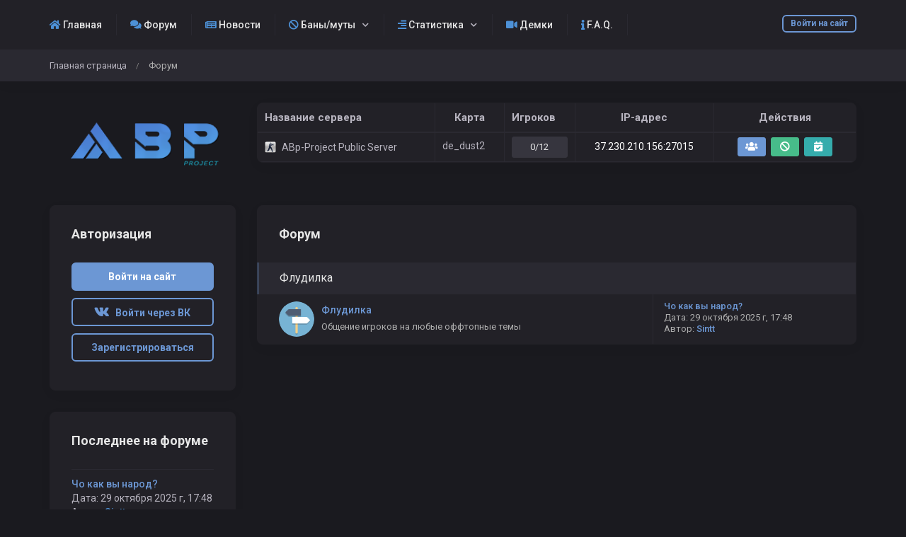

--- FILE ---
content_type: text/html; charset=UTF-8
request_url: https://abppro.ru/forum/
body_size: 4845
content:
<!DOCTYPE html>
<html lang="ru">
				<head>
		<meta charset="utf-8">
		<title>ABp-Project CS:GO - Форум</title>

		<link rel="stylesheet" href="../templates/standart/css/main.css?v=182">
        			<link rel="stylesheet" href="../templates/standart/css/theme_dark.css?v=182">
                
		<link rel="shortcut icon" href="../templates/standart/img/favicon.ico?v=182">
		<link rel="image_src" href="https://abppro.ru/files/miniatures/forum.jpg">

		<meta name="viewport" content="width=device-width, initial-scale=1, shrink-to-fit=no">
		<meta name="robots" content="all">
		<meta name="revisit" content="1">
		<meta name="description" content="Форум проекта">
		<meta name="keywords" content="Форум">
		<meta name="document-state" content="dynamic">
		<meta name="author" content="gamecms.ru">

		<meta property="og:title" content="ABp-Project CS:GO - Форум">
		<meta property="og:description" content="Форум проекта">
		<meta property="og:type" content="website">
		<meta property="og:image" content="https://abppro.ru/files/miniatures/forum.jpg">
		<meta property="og:site_name" content="ABp-Project CS:GO">
		<meta property="og:url" content="https://abppro.ru/forum">

		<meta name="dc.title" content="ABp-Project CS:GO - Форум">
		<meta name="dc.rights" content="Copyright 2015, gr.stas, Ltd. Все права защищены.">
		<meta name="dc.creator" content="gamecms.ru">
		<meta name="dc.language" content="RU">

		<script src="../templates/standart/js/jquery.js?v=182"></script>
		<script src="../templates/standart/js/nprogress.js?v=182"></script>
		<script src="../templates/standart/js/noty.js?v=182"></script>
		<script src="../templates/standart/js/mix.js?v=182"></script>
		<script src="../templates/standart/js/bootstrap.js?v=182"></script>

		<script src="../ajax/helpers.js?v=182"></script>
		<script src="../ajax/ajax-user.js?v=182"></script>

		
		<script src="..//modules_extra/online_line/ajax/ajax.js?v=182"></script>
<script src="..//modules_extra/sortition/ajax/ajax.js?v=182"></script>
<link rel="stylesheet" href="../modules_extra/sortition/templates/standart/css/style.css?v=182">
<script src="..//modules_extra/site_stats/ajax/ajax.js?v=182"></script>

		
	</head>
	<body>
				
		<input id="token" type="hidden" value="98a8259cd0fb5de9ea0587dd4990f3f7">

		<div id="global_result">
			<span class="m-icon icon-ok result_ok disp-n"></span>
			<span class="m-icon icon-remove result_error disp-n"></span>
			<span class="m-icon icon-ok result_ok_b disp-n"></span>
			<span class="m-icon icon-remove result_error_b disp-n"></span>
		</div>
		<div id="result_player"></div><div class="container-fluid wapper">
	<div class="content">
		<div class="header">
			<div class="container">
				<button class="auth-in btn btn-outline-primary btn-sm" data-toggle="modal" data-target="#authorization">Войти на сайт</button>
				<button class="menu-trigger btn d-block d-lg-none collapsed" type="button" data-toggle="collapse" data-target="#hidden-menu" ></button>
				<div class="clearfix d-block d-lg-none"></div>
				<div class="collapse d-none d-lg-block" id="hidden-menu">
					<ul class="collapsible-menu">
						<li><a href="https://abppro.ru/"><font color="#4d91d7"><i class="fas fa-home"></i></font> Главная</a></li><li><a href="https://abppro.ru/forum"><font color="#4d91d7"><i class="fas fa-comments"></i></font>  Форум</a></li><li><a href="https://abppro.ru/pages/novosti"><font color="#4d91d7"><i class="fas fa-newspaper"></i></font> Новости</a></li><li class="collapsible"><a href=""><font color="#4d91d7"><i class="fas fa-ban"></i></font> Баны/муты</a><ul><li><a href="../banlist">Банлист</a></li><li><a href="../muts">Мутлист</a></li></ul></li><li class="collapsible"><a href=""><font color="#4d91d7"><i class="fas fa-align-right"></i></font> Статистика</a><ul><li><a href="https://abppro.ru/stats">Статистика игроков</a></li><li><a href="https://abppro.ru/lvl/top.php">LevelRanks Top</a></li></ul></li><li><a href="http://demos.abp-project.ru"><font color="#4d91d7"><i class="fas fa-video"></i></font>  Демки</a></li><li><a href="../pages/baza_znaniy"><font color="#4d91d7"><i class="fas fa-info"></i></font> F.A.Q.</a></li><li><a href="../complaints/">Жалобы</a></li>
					</ul>
				</div>
			</div>
		</div>
		<div class="navigation">
			<div class="container">
				<ul class="breadcrumb">
						<li><a href="../" title="Перейти к: Главная страница">Главная страница</a></li> /
	<li class="active">Форум</li>

				</ul>			
			</div>
		</div>
	
		<div class="container">
			    <div class="row">
        <div class="col-lg-3">
            <div class="logo">
                <a href="../" title="ABp-Project CS:GO">
                    <img src="../templates/standart/img/logo.png" alt="ABp-Project CS:GO">
                </a>
            </div>
        </div>
                    <div class="col-lg-9">
                <div class="table-responsive monitoring-table ">
    <table class="table table-bordered">
        <thead>
        <tr>
            <td>Название сервера</td>
            <td>Карта</td>
            <td>Игроков</td>
            <td>IP-адрес</td>
            <td>Действия</td>
        </tr>
        </thead>
        <tbody id="servers">
        <tr>
            <td colspan="10">
                <div class="loader"></div>
                <script>get_servers();</script>
            </td>
        </tr>
        </tbody>
    </table>
</div>
            </div>
            </div>

			<div id="authorization" class="modal fade">
				<div class="modal-dialog modal-sm">
					<div class="modal-content">
						<div class="modal-header">
							<button type="button" class="close" data-dismiss="modal" aria-label="Close">
								<span aria-hidden="true">&times;</span>
							</button>
							<h4 class="modal-title">Авторизация</h4>
						</div>
						<div class="modal-body">
							<form id="user_login" class="authorization">
								<input type="text" maxlength="30" class="form-control" id="user_loginn" placeholder="Логин">
								<input type="password" maxlength="15" class="form-control" id="user_password" placeholder="Пароль">
								<button type="submit" class="btn btn-primary btn-block">Войти</button>

								<div id="result" class="disp-n"></div>

								<a href="../recovery" class="small">Забыли пароль?</a>
								<a class="small ml-2" onclick="$('#authorization').modal('hide');" href="#" data-toggle="modal" data-target="#registration">Регистрация</a><br>

																	<a class="btn btn-outline-primary" href="#" id="steam_link" title="Войти через Steam"><i class="m-icon icon-steam"></i></a>
																									<a class="btn btn-outline-primary" href="#" id="vk_link" title="Войти через Вконтакте"><i class="m-icon icon-vk"></i></a>
																									<a class="btn btn-outline-primary" href="#" id="fb_link" title="Войти через Facebook"><i class="m-icon icon-fb"></i></a>
															</form>
							<script> send_form('#user_login', 'user_login();'); </script>
						</div>
					</div>
				</div>
			</div>

			<div id="registration" class="modal fade">
				<div class="modal-dialog modal-sm">
					<div class="modal-content">
						<div class="modal-header">
							<button type="button" class="close" data-dismiss="modal" aria-label="Close">
								<span aria-hidden="true">&times;</span>
							</button>
							<h4 class="modal-title">Регистрация</h4>
						</div>
						<div class="modal-body">
							<form id="user_registration" class="registration">
                                									<input type="text" maxlength="30" class="form-control" id="reg_login" placeholder="Логин">
									<input type="password" maxlength="15" class="form-control" id="reg_password" placeholder="Пароль">
									<input type="password" maxlength="15" class="form-control" id="reg_password2" placeholder="Повторите пароль">
									<input type="email" maxlength="255" class="form-control" id="reg_email" placeholder="E-mail ">
                                
																	<a class="privacy-policy" href="../processing-of-personal-data" target="_blank">Регистрируясь на данном сайте, Вы выражаете согласие на обработку персональных данных</a>
								
                                									
									<div id="result2"></div>

									<button type="submit" class="btn btn-primary btn-block mt-2">Зарегистрироваться</button>
                                
																	<a class="btn btn-outline-primary" onclick="$('#registration').modal('hide'); show_reg_modal('vk');" title="Зарегистрироваться через Вконтакте"><i class="m-icon icon-vk"></i></a>
																									<a class="btn btn-outline-primary" onclick="$('#registration').modal('hide'); show_reg_modal('steam');" title="Зарегистрироваться через Steam"><i class="m-icon icon-steam"></i></a>
																									<a class="btn btn-outline-primary" onclick="$('#registration').modal('hide'); show_reg_modal('fb');" title="Зарегистрироваться через Facebook"><i class="m-icon icon-fb"></i></a>
															</form>
							<script> send_form('#user_registration', 'registration();'); </script>
						</div>
					</div>
				</div>
			</div>

			<div id="api_auth" class="modal fade">
				<div class="modal-dialog">
					<div class="modal-content">
						<div class="modal-header">
							<button type="button" class="close" data-dismiss="modal" aria-label="Close">
								<span aria-hidden="true">&times;</span>
							</button>
							<h4 class="modal-title">Регистрация</h4>
						</div>
						<div class="modal-body">
							<p>Укажите, пожалуйста, свой e-mail.</p>

							<input type="email" maxlength="255" class="form-control" id="api_email" placeholder="E-mail ">
							
							<div id="result_api_reg"></div>
							<button id="api_reg_btn" class="btn btn-primary btn-block mt-2" onclick="">Зарегистрироваться</button>
						</div>
					</div>
				</div>
			</div>

			<div class="row"><div class="col-lg-9 order-is-first">
	<div class="block">
		<div class="block_head">
			Форум
		</div>
		<div id="forum">
			<h2>Флудилка</h2>
<div class="row">
	<div class="col-lg-8">
	<img src="../files/forums_imgs/1481936651.png" alt="Флудилка">
	<div>
		<h3><a href="../forum/forum?id=15" title="Общение игроков на любые оффтопные темы">Флудилка</a></h3>
		<p>Общение игроков на любые оффтопные темы</p>		
	</div>
</div>
<div class="d-none d-lg-block col-lg-4">
			<p><a href="../forum/topic?id=960&page=last">Чо как вы народ?</a></p>
		<p>Дата: 29 октября 2025 г, 17:48</p>
		<p>Автор: <a href="../profile?id=5340">Sintt</a></p>
	</div>
</div>		</div>
	</div>
</div>

<div class="col-lg-3 order-is-last">
	
			<div class="block">
	<div class="block_head">
		Авторизация
	</div>

	<button class="btn btn-primary btn-block" data-toggle="modal" data-target="#authorization">Войти на сайт</button>
			<a class="btn btn-outline-primary btn-block" onclick="oAuthRedirect('get_vk_auth_link')" href="#" id="vk_link" title="Войти через Вконтакте"><i class="m-icon icon-vk"></i> &nbsp Войти через ВК</a>
		<button class="btn btn-outline-primary btn-block" data-toggle="modal" data-target="#registration">Зарегистрироваться</button>
</div>
		<div class="block">
	<div class="block_head">
		Последнее на форуме
	</div>
	<div id="last_activity">
		<span>
	<p><a href="../forum/topic?id=960#answer_5591">Чо как вы народ?</a></p>
	<p>Дата: 29 октября 2025 г, 17:48</p>
	<p>Автор: <a href="../profile?id=5340" style="color: #4d91d7;" title="Игрок" tooltip="yes">Sintt</a></p>
</span><span>
	<p><a href="../forum/topic?id=959#answer_5548">Живые есть?</a></p>
	<p>Дата: 6 декабря 2022 г, 11:40</p>
	<p>Автор: <a href="../profile?id=323" style="color: #edd102;text-shadow: 0px 0px 0px black" title="VIP" tooltip="yes">Zhuk</a></p>
</span><span>
	<p><a href="../forum/topic?id=958#answer_5546">Давай вернём проект ABP project</a></p>
	<p>Дата: 24 февраля 2021 г, 05:02</p>
	<p>Автор: <a href="../profile?id=5310" style="color: #4d91d7;" title="Игрок" tooltip="yes">Вадим Макарошков</a></p>
</span><span>
	<p><a href="../forum/topic?id=957&page=3#answer_5539">Считаем вместе до 10.000</a></p>
	<p>Дата: 2 декабря 2020 г, 23:13</p>
	<p>Автор: <a href="../profile?id=4948" style="color: #ff4b00;text-shadow: 0px 0px 0px black" title="Шеф-Админ" tooltip="yes">St1ch0vskiy</a></p>
</span>	</div>
</div>

<div class="block">
	<div class="block_head">
		Топ пользователей
	</div>
	<div id="top_users">
		<a href="../profile?id=1">
	<img src="../img/6m.gif" alt="SynZilla">
	<div>
		<span style="color: #ff2b2b;" title="Хранитель" tooltip="yes">SynZilla</span>
		<p>
			<span title="Рейтинг" tooltip="yes"><i class="fas fa-star"></i> 3181</span><span title="Сообщений" tooltip="yes"><i class="fas fa-envelope"></i> 451</span><span title="Спасибок" tooltip="yes"><i class="fas fa-hand-point-right"></i> 546</span>
		</p>
	</div>
</a><a href="../profile?id=6">
	<img src="../files/avatars/1578693023.jpg" alt="Russ1anAlpha">
	<div>
		<span style="color: #db0000;" title="Гл.Администратор" tooltip="yes">Russ1anAlpha</span>
		<p>
			<span title="Рейтинг" tooltip="yes"><i class="fas fa-star"></i> 2284</span><span title="Сообщений" tooltip="yes"><i class="fas fa-envelope"></i> 359</span><span title="Спасибок" tooltip="yes"><i class="fas fa-hand-point-right"></i> 385</span>
		</p>
	</div>
</a><a href="../profile?id=913">
	<img src="../files/avatars/1610687908.jpg" alt="Amour">
	<div>
		<span style="color: #e20816;" title="Куратор Jail+Arena" tooltip="yes">Amour</span>
		<p>
			<span title="Рейтинг" tooltip="yes"><i class="fas fa-star"></i> 1533</span><span title="Сообщений" tooltip="yes"><i class="fas fa-envelope"></i> 148</span><span title="Спасибок" tooltip="yes"><i class="fas fa-hand-point-right"></i> 277</span>
		</p>
	</div>
</a><a href="../profile?id=80">
	<img src="../files/avatars/1576504317.jpg" alt="smootch">
	<div>
		<span style="color: #ff4b00;text-shadow: 0px 0px 0px black" title="Шеф-Админ" tooltip="yes">smootch</span>
		<p>
			<span title="Рейтинг" tooltip="yes"><i class="fas fa-star"></i> 1478</span><span title="Сообщений" tooltip="yes"><i class="fas fa-envelope"></i> 253</span><span title="Спасибок" tooltip="yes"><i class="fas fa-hand-point-right"></i> 245</span>
		</p>
	</div>
</a><a href="../profile?id=816">
	<img src="../files/avatars/1585722368.jpg" alt="Превосходство.">
	<div>
		<span style="color: #14e4ff;text-shadow: 0px 0px 0px black" title="Олдфаг" tooltip="yes">Превосходство.</span>
		<p>
			<span title="Рейтинг" tooltip="yes"><i class="fas fa-star"></i> 794</span><span title="Сообщений" tooltip="yes"><i class="fas fa-envelope"></i> 169</span><span title="Спасибок" tooltip="yes"><i class="fas fa-hand-point-right"></i> 125</span>
		</p>
	</div>
</a>	</div>
</div>
	</div>					</div>
				</div>
			</div>
			<div class="footer">
				<div class="container">
					<div class="row">
						<div class="col-lg-5">
							<a href="https://abppro.ru/" title="ABp-Project CS:GO">
								<img src="https://abppro.ru/templates/standart/img/logo.png" alt="ABp-Project CS:GO">
							</a>
							<p>
								E-Mail: <a href="mailto:admin@abppro.ru">admin@abppro.ru</a><br>
          Skype: <a href="skype:Synaptics1">Synaptics1</a><br>
          VK: <a href="https://vk.me/abppro" target="_blank">vk.me/abppro</a><br>
          Telegram: <a href="https://telegram.me/abpprochat" target="_blank">ABp-Project Chat</a>							</p>

							<hr class="my-3 d-block d-lg-none">
						</div>
						<div class="col-lg-2 col-6">
							<strong>
								Навигация
							</strong>
							<ul>
								  
								<li>
									<a href="../" title="Главная страница">Главная страница</a>
								</li>
								  
								<li>
									<a href="../news/" title="Новости проекта">Новости проекта</a>
								</li>
								  
								<li>
									<a href="../store" title="Магазин услуг">Магазин услуг</a>
								</li>
								  
								<li>
									<a href="../forum/" title="Форум">Форум</a>
								</li>
								  
								<li>
									<a href="../support/" title="Поддержка">Поддержка</a>
								</li>
															</ul>
						</div>
						<div class="col-lg-2 col-6">
							<strong>
								Проект
							</strong>
							<ul>
								  
								<li>
									<a href="../users" title="Пользователи">Пользователи</a>
								</li>
								  
								<li>
									<a href="../admins" title="Администраторы">Администраторы</a>
								</li>
								  
								<li>
									<a href="../banlist" title="Список банов">Список банов</a>
								</li>
								  
								<li>
									<a href="../bans" title="Заявки на разбан">Заявки на разбан</a>
								</li>
								  
								<li>
									<a href="../stats" title="Игровая статистика">Игровая статистика</a>
								</li>
															</ul>
						</div>
						<div class="col-lg-3">
							<strong>
								Полезные ссылки
							</strong>
							<ul>
								  
								<li>
									<a href="../processing-of-personal-data" title="Об обработке персональных данных">Об обработке персональных данных</a>
								</li>
								  
								<li>
									<a href="../privacy-policy" title="Политика конфиденциальности">Политика конфиденциальности</a>
								</li>
								  
								<li>
									<a href="../pages/rules" title="Правила проекта">Правила проекта</a>
								</li>
								  
								<li>
									<a href="../pages/baza_znaniy" title="База знаний">База знаний</a>
								</li>
															</ul>
															<div id="cote" onclick="click_cote();"><img src="https://abppro.ru//ajax/sound/cote1.gif"></div>
													</div>

						<div class="col-lg-12">
							<hr class="my-3">
						</div>

						<div class="col-lg-8 copyright">
							<p><a href="https://abppro.ru/" title="ABp-Project CS:GO">ABp-Project CS:GO</a> © Все права защищены</p>
							
						</div>
						<div class="col-lg-4 banners">
							  
							<a href="https://www.free-kassa.com/" target="_blank">
								<img src="https://www.free-kassa.ru/img/fk_btn/14.png" alt="banner">
							</a>
							  
							<a href="https://passport.webmoney.ru/asp/CertView.asp?wmid=350237911992" target="_blank">
								<img src="https://abppro.ru/img/acc_blue_on_white_ru.png" alt="banner">
							</a>
							  
							<a href="https://metrika.yandex.ru/stat/?id=50175331&from=informer" target="_blank">
								<img src="https://informer.yandex.ru/informer/50175331/3_0_42434BFF_22232BFF_1_pageviews" alt="banner">
							</a>
													</div>
					</div>
				</div>
			</div>
		</div>

		<script src="https://abppro.ru/templates/standart/js/lightbox.js"></script>
		<script>
			window.onload = function () {
				$('[tooltip="yes"]').tooltip();
				$('[data-toggle="dropdown"]').dropdown();
			};
		</script>
	</body>
	</html>

--- FILE ---
content_type: text/html; charset=UTF-8
request_url: https://abppro.ru/modules_extra/online_line/ajax/actions.php
body_size: 1072
content:

	<tr >
		<td>
			
			
			<p>
																	<img title="Counter-Strike: 1.6" tooltip="yes" class="game-icon" src="../templates/standart/img/cs16.png">
				
				ABp-Project Public Server
			</p>
		</td>
		<td>
			<p id="map15" class="td" data-container="body" data-toggle="popover" data-placement="top" data-content='<img class="popover-map-img" src="/files/maps_imgs/de_dust2.jpg">'>
				de_dust2
				<script>$('#map15').popover({ html: true, animation: true, trigger: "hover" });</script>
			</p>
		</td>
		<td>
			<div class="progress servers-online-line" onclick="get_players(15);" data-toggle="modal" data-target="#server15" >
				<div class="progress-val">0/12</div>
				<div class="progress-bar bg-info" role="progressbar" style="width: 0%;" aria-valuenow="0" aria-valuemin="0" aria-valuemax="100"></div>
			</div>

			<div class="modal fade" id="server15">
				<div class="modal-dialog modal-lg">
					<div class="modal-content">
						<div class="modal-header">
							<h4 class="modal-title">Игроки</h4>
							<button type="button" class="close" data-dismiss="modal" aria-label="Close">
								<span aria-hidden="true">×</span>
							</button>
						</div>
						<div class="modal-body">
							<div class="table-responsive mb-0">
								<table class="table table-bordered">
									<thead>
									<tr>
										<td>#</td>
										<td>Ник</td>
										<td>Убийств</td>
										<td>Время</td>
																			</tr>
									</thead>
									<tbody id="server-players15">
									<tr>
										<td colspan="10">
											<div class="loader"></div>
										</td>
									</tr>
									</tbody>
								</table>
							</div>
						</div>
					</div>
				</div>
			</div>
		</td>
		<td><a href="steam://connect/37.230.210.156:27015">37.230.210.156:27015</a></td>
		<td>
			<a target="_blank" href="../admins?server=15"><i class="fas fa-users" title="Администраторы"></i></a>
			<a target="_blank" href="../banlist?server=15"><i class="fas fa-ban" title="Забаненые"></i></a>
			<a target="_blank" href="../bans/?server=15"><i class="fas fa-calendar-check" title="Заявки на разбан"></i></a>
		</td>
	</tr>
<script>
	$('#online_users').after('<div class="block_head mt-4">На серверах</div>\
<div class="progress servers-online-line">\
	<div class="progress-val">0/12</div>\
	<div class="progress-bar bg-info" role="progressbar" style="width: 0%;" aria-valuenow="0" aria-valuemin="0" aria-valuemax="100"></div>\
</div>');
	$('#servers > .server:nth-last-child(2)').addClass('online-line-fix');
</script>

--- FILE ---
content_type: text/css
request_url: https://abppro.ru/templates/standart/css/main.css?v=182
body_size: 232
content:
@import url('https://fonts.googleapis.com/css?family=Roboto:400,500,700');
@import url("../fonts/font-awesome.css?v=1668847634");
@import url("bootstrap.css?v=1668847634");
@import url("primary.css?v=1668847634");
@import url("mystyles.css?v=1668847634"); /*Write down your styles in this file. The rest of the files can be replaced with the standard ones on updates.*/

--- FILE ---
content_type: text/css
request_url: https://abppro.ru/templates/standart/css/theme_dark.css?v=182
body_size: 4286
content:
html, body {
  background-color: #1a1a1f;
  color: #b7b4bf;
}

a, a[onclick] {
  color: #6c97d4;
}
a:hover, a[onclick]:hover {
  color: #608fd1;
}

table.table-bordered td, table.table-bordered th {
  border-color: #2a2931;
}
table.table > tbody > tr.primary > td {
  background: rgba(108, 151, 212, 0.1);
  border-color: rgba(108, 151, 212, 0.2);
  color: #b7b4bf;
}
table.table > tbody > tr.primary > td span {
  color: #6c97d4;
}
table.table > tbody > tr.success > td {
  background: rgba(71, 188, 138, 0.1);
  border-color: rgba(71, 188, 138, 0.2);
  color: #b7b4bf;
}
table.table > tbody > tr.success > td span {
  color: #47bc8a;
}
table.table > tbody > tr.info > td {
  background: rgba(53, 172, 172, 0.1);
  border-color: rgba(53, 172, 172, 0.2);
  color: #b7b4bf;
}
table.table > tbody > tr.info > td span {
  color: #35acac;
}
table.table > tbody > tr.warning > td {
  background: rgba(207, 106, 50, 0.1);
  border-color: rgba(207, 106, 50, 0.2);
  color: #b7b4bf;
}
table.table > tbody > tr.warning > td span {
  color: #cf6a32;
}
table.table > tbody > tr.danger > td {
  background: rgba(216, 87, 82, 0.1);
  border-color: rgba(216, 87, 82, 0.2);
  color: #b7b4bf;
}
table.table > tbody > tr.danger > td span {
  color: #d85752;
}
table.table > tbody > tr.error > td {
  background: rgba(216, 87, 82, 0.1);
  border-color: rgba(216, 87, 82, 0.2);
  color: #b7b4bf;
}
table.table > tbody > tr.error > td span {
  color: #d85752;
}
table.table > tbody > tr *, table.table > tbody > tr > td {
  color: #b7b4bf;
}
table td[colspan$="10"] img, table td[colspan$="10"] {
  color: #b7b4bf;
  background-color: transparent;
}

.text-primary {
  color: #6c97d4 !important;
}

.text-success {
  color: #47bc8a !important;
}

.text-info {
  color: #35acac !important;
}

.text-warning {
  color: #cf6a32 !important;
}

.text-danger {
  color: #d85752 !important;
}

.text-error {
  color: #d85752 !important;
}

.table .table {
  background-color: transparent;
}

small {
  color: #aeaeae;
}

.block {
  background: #222127;
  border-color: #222127;
  box-shadow: 0 5px 19px 0 rgba(0, 0, 0, 0.03);
  border-radius: 8px;
}
.block .block_head {
  color: #e6e6e6;
}
.block .block_head a {
  color: #e6e6e6;
}
.block.block-search > .input-search {
  background: #36353e;
  border-top: 1px solid #36353e;
  border-left: 1px solid #6c97d4;
  border-bottom: 1px solid #36353e;
}
.block.block-search > .input-search i.fa-search {
  color: #6c97d4;
}
.block.block-table > .table-responsive {
  border-color: #2a2931;
}

.wapper .navigation {
  background: #2a2931;
  border-color: #2a2931;
  box-shadow: 0 5px 19px 0 rgba(0, 0, 0, 0.03);
}
.wapper .navigation .breadcrumb li > a {
  color: #b7b4bf;
}
.wapper .navigation .breadcrumb li.active {
  color: #aeaeae;
}
.wapper .header {
  background: #222127;
  border-bottom: 1px solid #222127;
}
.wapper .header .collapsible-menu > li > a {
  background: #222127;
  color: #e6e6e6;
  border-bottom: 1px solid #222127;
}
.wapper .header .collapsible-menu > li > a::after, .wapper .header .collapsible-menu > li > a::before {
  background: #2a2931;
}
.wapper .header .collapsible-menu > li > a.open {
  background: #2a2931;
  border-color: #6c97d4;
}
.wapper .header .collapsible-menu > li ul {
  background: #2a2931;
  border-radius: 0 0 6px 6px;
}
.wapper .header .collapsible-menu > li ul > li:hover {
  background: rgba(34, 33, 39, 0.6);
}
.wapper .header .collapsible-menu > li ul > li > a {
  color: #b7b4bf;
  border-bottom: none;
}
.wapper .header .collapsible-menu.user-menu > li > a h3 {
  color: #e6e6e6;
}
.wapper .header .collapsible-menu.user-menu > li > a p {
  color: #b7b4bf;
}
.wapper .header .collapsible-menu.user-menu .point {
  background: #47bc8a;
  border: 2px solid #2a2931;
}
.wapper .header .menu-trigger {
  background: #2a2931;
  color: #e6e6e6;
}
@media (max-width: 991.99px) {
  .wapper .header {
    background: #222127;
    border-bottom: 1px solid #222127;
  }
  .wapper .header .collapsible-menu > li {
    border-radius: 8px;
    overflow: hidden;
  }
  .wapper .header .collapsible-menu > li > a {
    border-bottom: 1px solid #222127;
    color: #e6e6e6;
  }
  .wapper .header .collapsible-menu > li > a.open {
    background: #2a2931;
    border-color: #6c97d4;
  }
  .wapper .header .collapsible-menu > li > a:hover {
    background: #2a2931;
  }
  .wapper .header .collapsible-menu > li ul > li > a {
    color: #e6e6e6;
    border-bottom: 1px solid #2a2931;
  }
  .wapper .header .collapsible-menu > li ul > li > a:hover {
    background: transparent;
  }
  .wapper .header .collapsible-menu.user-menu > li {
    border-radius: 0;
    overflow: visible;
  }
  .wapper .header .collapsible-menu.user-menu > li > ul {
    background: #2a2931;
    box-shadow: 0 5px 19px 0 rgba(0, 0, 0, 0.03);
  }
  .wapper .header .collapsible-menu.user-menu > li > ul > li:hover {
    background: #2a2931;
  }
  .wapper .header .collapsible-menu.user-menu > li > ul > li > a {
    color: #e6e6e6;
  }
  .wapper .header .collapsible-menu.user-menu > li > a {
    background: #222127;
  }
  .wapper .header .collapsible-menu.user-menu > li > a > p {
    color: #e6e6e6;
  }
  .wapper .header .collapsible-menu.user-menu > li > a.open {
    background: #2a2931;
    border-color: #6c97d4;
  }
}
.wapper .monitoring .server {
  border-radius: 8px;
  border-color: #222127;
  border-bottom: 2px solid #ba77ca;
  background: #222127;
  box-shadow: 0 5px 19px 0 rgba(0, 0, 0, 0.03);
}
.wapper .monitoring .server:nth-child(odd) {
  background: #222127;
  border-bottom: 2px solid #35acac;
}
.wapper .monitoring .server:nth-child(3n) {
  background: #222127;
  border-bottom: 2px solid #cf6a32;
}
.wapper .monitoring .server h3 {
  color: #b7b4bf;
}
.wapper .monitoring .server .map-image {
  border-radius: 6px;
}
.wapper .monitoring .server > p {
  color: #aeaeae;
}
.wapper .monitoring .server > p a {
  color: #aeaeae;
}
.wapper > .footer {
  background-color: #222127;
  border-color: #222127;
  box-shadow: none;
}
.wapper > .footer strong {
  color: #e6e6e6;
}
.wapper > .footer ul li a {
  color: #b7b4bf;
}
.wapper > .footer hr {
  border-color: #2a2931;
}

.btn {
  border: 2px solid transparent;
}

a, input, button, label {
  box-shadow: none;
}
a.btn, input.btn, button.btn, label.btn {
  border-radius: 6px;
}
a.btn.active:focus, a.btn.focus, a.btn:focus, a.btn.active, a.btn:active, a.btn:focus:active, input.btn.active:focus, input.btn.focus, input.btn:focus, input.btn.active, input.btn:active, input.btn:focus:active, button.btn.active:focus, button.btn.focus, button.btn:focus, button.btn.active, button.btn:active, button.btn:focus:active, label.btn.active:focus, label.btn.focus, label.btn:focus, label.btn.active, label.btn:active, label.btn:focus:active {
  box-shadow: none;
}
a.btn.btn-primary, input.btn.btn-primary, button.btn.btn-primary, label.btn.btn-primary {
  background: #6c97d4;
  border-color: #6c97d4;
}
a.btn.btn-primary:not([disabled]):not(.disabled):active, a.btn.btn-primary:not([disabled]):not(.disabled):hover, a.btn.btn-primary:not([disabled]):not(.disabled):focus, a.btn.btn-primary:not([disabled]):not(.disabled):focus:active, a.btn.btn-primary:not([disabled]):not(.disabled):active:focus, input.btn.btn-primary:not([disabled]):not(.disabled):active, input.btn.btn-primary:not([disabled]):not(.disabled):hover, input.btn.btn-primary:not([disabled]):not(.disabled):focus, input.btn.btn-primary:not([disabled]):not(.disabled):focus:active, input.btn.btn-primary:not([disabled]):not(.disabled):active:focus, button.btn.btn-primary:not([disabled]):not(.disabled):active, button.btn.btn-primary:not([disabled]):not(.disabled):hover, button.btn.btn-primary:not([disabled]):not(.disabled):focus, button.btn.btn-primary:not([disabled]):not(.disabled):focus:active, button.btn.btn-primary:not([disabled]):not(.disabled):active:focus, label.btn.btn-primary:not([disabled]):not(.disabled):active, label.btn.btn-primary:not([disabled]):not(.disabled):hover, label.btn.btn-primary:not([disabled]):not(.disabled):focus, label.btn.btn-primary:not([disabled]):not(.disabled):focus:active, label.btn.btn-primary:not([disabled]):not(.disabled):active:focus {
  color: #ffffff;
  background: #4c77b4;
  border-color: #4c77b4;
  box-shadow: 0 5px 19px 0 rgba(0, 0, 0, 0.03);
}
a.btn.btn-outline-primary, a.btn.btn-default, input.btn.btn-outline-primary, input.btn.btn-default, button.btn.btn-outline-primary, button.btn.btn-default, label.btn.btn-outline-primary, label.btn.btn-default {
  background: transparent;
  color: #6c97d4;
  border-color: #6c97d4;
}
a.btn.btn-outline-primary:not([disabled]):not(.disabled):active, a.btn.btn-outline-primary:not([disabled]):not(.disabled):hover, a.btn.btn-outline-primary:not([disabled]):not(.disabled):focus, a.btn.btn-outline-primary:not([disabled]):not(.disabled):focus:active, a.btn.btn-outline-primary:not([disabled]):not(.disabled):active:focus, a.btn.btn-default:not([disabled]):not(.disabled):active, a.btn.btn-default:not([disabled]):not(.disabled):hover, a.btn.btn-default:not([disabled]):not(.disabled):focus, a.btn.btn-default:not([disabled]):not(.disabled):focus:active, a.btn.btn-default:not([disabled]):not(.disabled):active:focus, input.btn.btn-outline-primary:not([disabled]):not(.disabled):active, input.btn.btn-outline-primary:not([disabled]):not(.disabled):hover, input.btn.btn-outline-primary:not([disabled]):not(.disabled):focus, input.btn.btn-outline-primary:not([disabled]):not(.disabled):focus:active, input.btn.btn-outline-primary:not([disabled]):not(.disabled):active:focus, input.btn.btn-default:not([disabled]):not(.disabled):active, input.btn.btn-default:not([disabled]):not(.disabled):hover, input.btn.btn-default:not([disabled]):not(.disabled):focus, input.btn.btn-default:not([disabled]):not(.disabled):focus:active, input.btn.btn-default:not([disabled]):not(.disabled):active:focus, button.btn.btn-outline-primary:not([disabled]):not(.disabled):active, button.btn.btn-outline-primary:not([disabled]):not(.disabled):hover, button.btn.btn-outline-primary:not([disabled]):not(.disabled):focus, button.btn.btn-outline-primary:not([disabled]):not(.disabled):focus:active, button.btn.btn-outline-primary:not([disabled]):not(.disabled):active:focus, button.btn.btn-default:not([disabled]):not(.disabled):active, button.btn.btn-default:not([disabled]):not(.disabled):hover, button.btn.btn-default:not([disabled]):not(.disabled):focus, button.btn.btn-default:not([disabled]):not(.disabled):focus:active, button.btn.btn-default:not([disabled]):not(.disabled):active:focus, label.btn.btn-outline-primary:not([disabled]):not(.disabled):active, label.btn.btn-outline-primary:not([disabled]):not(.disabled):hover, label.btn.btn-outline-primary:not([disabled]):not(.disabled):focus, label.btn.btn-outline-primary:not([disabled]):not(.disabled):focus:active, label.btn.btn-outline-primary:not([disabled]):not(.disabled):active:focus, label.btn.btn-default:not([disabled]):not(.disabled):active, label.btn.btn-default:not([disabled]):not(.disabled):hover, label.btn.btn-default:not([disabled]):not(.disabled):focus, label.btn.btn-default:not([disabled]):not(.disabled):focus:active, label.btn.btn-default:not([disabled]):not(.disabled):active:focus {
  color: #ffffff;
  background: #4c77b4;
  border-color: #4c77b4;
  box-shadow: 0 5px 19px 0 rgba(0, 0, 0, 0.03);
}

.form-control::placeholder {
  color: #aeaeae;
}

textarea.form-control, input.form-control, input[type=file], select.form-control, select[type=file], .form-control {
  background: #36353e;
  border-color: #3a3846;
  border-radius: 8px;
  color: #b7b4bf;
  box-shadow: none;
}
textarea.form-control:focus, input.form-control:focus, input[type=file]:focus, select.form-control:focus, select[type=file]:focus, .form-control:focus {
  color: #b7b4bf;
  border-color: #3a3846;
  background: #36353e;
  box-shadow: 0 5px 19px 0 rgba(0, 0, 0, 0.03);
}

.input_error {
  border-color: #d85752 !important;
  background-color: rgba(216, 87, 82, 0.2) !important;
}

.input_success {
  border-color: #47bc8a !important;
  background-color: rgba(71, 188, 138, 0.7) !important;
}

.error_message {
  color: #d85752 !important;
}

.success_message {
  color: #47bc8a !important;
}

#last_activity span p a, #mybans span p a, table.table > tbody > tr > td a {
  color: #6c97d4;
}

#last_activity span p, #mybans span p {
  color: #b7b4bf;
}

#new_news div:not(.loader) p:last-child, .news div:not(.loader) p:last-child {
  color: #aeaeae;
}

#main-slider.carousel {
  border-radius: 8px;
}
#main-slider.carousel .carousel-control-prev, #main-slider.carousel .carousel-control-next {
  border-radius: 6px;
  border: 1px solid #222127;
  background: #222127;
}

#online_users a span:nth-child(3) {
  color: #b7b4bf;
}

#top_users a div > span {
  color: #b7b4bf;
}
#top_users a div > p span {
  color: #b7b4bf;
}
#top_users a div > p span i::before {
  color: rgba(108, 151, 212, 0.5);
}

#forum .row .col-lg-8 > div p span i::before, #forum.row .col-lg-8 > div p span i::before, #forum_topics .row .col-lg-8 > div p span i::before, #forum_topics.row .col-lg-8 > div p span i::before {
  color: rgba(108, 151, 212, 0.5);
}

#events .event > div > a, #events .event span {
  color: #b7b4bf;
}

.vertical-center-line::after {
  background: #2a2931;
}

.vertical-navigation ul li {
  border-color: #222127;
}
.vertical-navigation ul li:hover, .vertical-navigation ul li.active {
  background: rgba(34, 33, 39, 0.6);
  border-color: #6c97d4;
}
.vertical-navigation ul li a {
  border-color: #2a2931;
  color: #b7b4bf;
}
.vertical-navigation ul li a.active {
  background: rgba(34, 33, 39, 0.6);
  border-color: #6c97d4;
}
.vertical-navigation ul li a.active::before {
  background-color: #2a2931;
}

.empty-element {
  border-top: #2a2931;
  color: #aeaeae;
}

.servers-online-line {
  background: #36353e;
  border: #3a3846;
}
.servers-online-line .progress-bar.bg-primary {
  background-color: #6c97d4 !important;
  border-color: #6c97d4;
}
.servers-online-line .progress-bar.bg-success {
  background-color: #47bc8a !important;
  border-color: #47bc8a;
}
.servers-online-line .progress-bar.bg-info {
  background-color: #35acac !important;
  border-color: #35acac;
}
.servers-online-line .progress-bar.bg-warning {
  background-color: #cf6a32 !important;
  border-color: #cf6a32;
}
.servers-online-line .progress-bar.bg-danger {
  background-color: #d85752 !important;
  border-color: #d85752;
}
.servers-online-line .progress-bar.bg-error {
  background-color: #d85752 !important;
  border-color: #d85752;
}
.servers-online-line .progress-val {
  color: #e6e6e6;
}

.label.label-primary, #stats .label.label-primary {
  background-color: #6c97d4;
  color: #ffffff;
  border-color: #6c97d4;
}
.label.label-success, #stats .label.label-success {
  background-color: #47bc8a;
  color: #ffffff;
  border-color: #47bc8a;
}
.label.label-info, #stats .label.label-info {
  background-color: #35acac;
  color: #ffffff;
  border-color: #35acac;
}
.label.label-warning, #stats .label.label-warning {
  background-color: #cf6a32;
  color: #ffffff;
  border-color: #cf6a32;
}
.label.label-danger, #stats .label.label-danger {
  background-color: #d85752;
  color: #ffffff;
  border-color: #d85752;
}
.label.label-error, #stats .label.label-error {
  background-color: #d85752;
  color: #ffffff;
  border-color: #d85752;
}

#stats .progress span {
  color: #ffffff;
}

.progress {
  background-color: #36353e;
  border-radius: 6px;
  overflow: hidden;
  color: #ffffff;
}
.progress span {
  color: #ffffff;
}

.form-group label h4 {
  color: #e6e6e6;
}

.noty-block, .bs-callout {
  color: #b7b4bf;
  background-color: #28272e;
  border: 1px solid #202026;
  border-left: 3px solid #202026;
  border-radius: 8px;
}
.noty-block.primary, .noty-block.bs-callout-primary, .bs-callout.primary, .bs-callout.bs-callout-primary {
  color: #ffffff;
  background-color: #6c97d4 !important;
  border-color: #6c97d4;
}
.noty-block.primary *, .noty-block.bs-callout-primary *, .bs-callout.primary *, .bs-callout.bs-callout-primary * {
  color: #ffffff;
}
.noty-block.success, .noty-block.bs-callout-success, .bs-callout.success, .bs-callout.bs-callout-success {
  color: #ffffff;
  background-color: #47bc8a !important;
  border-color: #47bc8a;
}
.noty-block.success *, .noty-block.bs-callout-success *, .bs-callout.success *, .bs-callout.bs-callout-success * {
  color: #ffffff;
}
.noty-block.info, .noty-block.bs-callout-info, .bs-callout.info, .bs-callout.bs-callout-info {
  color: #ffffff;
  background-color: #35acac !important;
  border-color: #35acac;
}
.noty-block.info *, .noty-block.bs-callout-info *, .bs-callout.info *, .bs-callout.bs-callout-info * {
  color: #ffffff;
}
.noty-block.warning, .noty-block.bs-callout-warning, .bs-callout.warning, .bs-callout.bs-callout-warning {
  color: #ffffff;
  background-color: #cf6a32 !important;
  border-color: #cf6a32;
}
.noty-block.warning *, .noty-block.bs-callout-warning *, .bs-callout.warning *, .bs-callout.bs-callout-warning * {
  color: #ffffff;
}
.noty-block.danger, .noty-block.bs-callout-danger, .bs-callout.danger, .bs-callout.bs-callout-danger {
  color: #ffffff;
  background-color: #d85752 !important;
  border-color: #d85752;
}
.noty-block.danger *, .noty-block.bs-callout-danger *, .bs-callout.danger *, .bs-callout.bs-callout-danger * {
  color: #ffffff;
}
.noty-block.error, .noty-block.bs-callout-error, .bs-callout.error, .bs-callout.bs-callout-error {
  color: #ffffff;
  background-color: #d85752 !important;
  border-color: #d85752;
}
.noty-block.error *, .noty-block.bs-callout-error *, .bs-callout.error *, .bs-callout.bs-callout-error * {
  color: #ffffff;
}

.noty_bar .noty_message {
  background: #6c97d4;
  color: #ffffff;
  border: 1px solid #6c97d4;
  box-shadow: none;
}
.noty_bar .noty_message a {
  color: #ffffff;
}
.noty_bar.noty_type_error .noty_message {
  background: #d85752;
  border-color: #d85752;
}
.noty_bar.noty_type_success .noty_message {
  background: #47bc8a;
  border-color: #47bc8a;
}

#smile_btn {
  filter: brightness(0%) contrast(1%);
}

.modal .modal-content {
  background-color: #222127;
}
.modal .modal-content .modal-header h4 {
  color: #e6e6e6;
}

.close {
  color: #e6e6e6;
  text-shadow: 0 1px 0 black;
}
.close:hover {
  color: #e6e6e6;
}

#chat #chat_messages .chat_message .message .info .date {
  color: #aeaeae;
}

#forum > h2, #forum .col-lg-12 > h2, #forum_topics > h2, #forum_topics .col-lg-12 > h2 {
  background: #2a2931;
  border-top: #2a2931;
  border-left: 1px solid #6c97d4;
  border-bottom: #2a2931;
  color: #e6e6e6;
}

#new_news div:not(.loader) a h3, .news div:not(.loader) a h3 {
  color: #6c97d4;
}

#forum .row .col-lg-8 > div h3 a, #forum.row .col-lg-8 > div h3 a, #forum_topics .row .col-lg-8 > div h3 a, #forum_topics.row .col-lg-8 > div h3 a,
#forum .row .col-lg-4 p a, #forum.row .col-lg-4 p a, #forum_topics .row .col-lg-4 p a, #forum_topics.row .col-lg-4 p a {
  color: #6c97d4;
}

#forum .row .col-lg-8 > div p, #forum.row .col-lg-8 > div p, #forum_topics .row .col-lg-8 > div p, #forum_topics.row .col-lg-8 > div p,
#forum .row .col-lg-4 p, #forum.row .col-lg-4 p, #forum_topics .row .col-lg-4 p, #forum_topics.row .col-lg-4 p,
#forum .row .col-lg-8 > div p span a, #forum.row .col-lg-8 > div p span a, #forum_topics .row .col-lg-8 > div p span a, #forum_topics.row .col-lg-8 > div p span a,
#forum .row .col-lg-8 > div p span, #forum.row .col-lg-8 > div p span, #forum_topics .row .col-lg-8 > div p span, #forum_topics.row .col-lg-8 > div p span {
  color: #aeaeae;
}

a.small {
  color: #b7b4bf;
  border-color: #6c97d4;
}
a.small:hover, a.small:focus, a.small:visited {
  color: #e6e6e6;
}

.registration .privacy-policy {
  border: 1px solid #2a2931;
  border-left: 3px solid #2a2931;
  background: #36353e;
  color: #aeaeae;
  border-radius: 8px;
  line-height: 1.5;
  font-size: 13px;
}

.text-error, .text-danger {
  color: #d85752 !important;
}

.pagination > li > a, .pagination > li > span, .pagination > .disabled > a, .pagination > .disabled > span {
  color: #b7b4bf;
  background-color: #222127;
  border-color: #222127;
}
.pagination > li > a:hover, .pagination > li > a:focus, .pagination > li > span:hover, .pagination > li > span:focus, .pagination > .disabled > a:hover, .pagination > .disabled > a:focus, .pagination > .disabled > span:hover, .pagination > .disabled > span:focus {
  color: #e6e6e6;
  background-color: #6c97d4;
  border-color: #6c97d4;
}
.pagination > .active > a, .pagination > .active > span {
  color: #e6e6e6;
  background-color: #6c97d4;
  border-color: #6c97d4;
}
.pagination > .active > a:hover, .pagination > .active > a:focus, .pagination > .active > span:hover, .pagination > .active > span:focus {
  color: #e6e6e6;
  background-color: #608fd1;
  border-color: #608fd1;
}

.profile-page #friends::after {
  background: linear-gradient(to top, #222127, rgba(255, 255, 255, 0));
}

.topic-answers div[id^=answer] .center-area::after, .topic-answers div[id^=answer] .bottom-area::after {
  content: " ";
  height: 100%;
  position: absolute;
  width: 1px;
  background: #2a2931;
  top: 0;
}

blockquote {
  border-radius: 8px;
  padding: 10px;
  margin: 0 0 5px;
  border-left: 5px solid #2a2931;
  background: rgba(42, 41, 49, 0.5);
}

.comment > div .info .date, .comment > div .dell_message, .comment > div .edit_message {
  color: #aeaeae;
}

.bs-popover-auto[x-placement^=top] .arrow::after, .bs-popover-top .arrow::after {
  border-top-color: #2a2931;
}

.popover {
  background: #2a2931;
  border-color: #2a2931;
}
.popover .popover-body {
  color: #b7b4bf;
}

.owl-carousel.smiles_panel .owl-prev, .owl-carousel.smiles_panel .owl-next {
  border-color: #222127;
}

.owl-carousel.smiles_panel .smilebtn {
  border-color: #222127;
}
.owl-carousel.smiles_panel .smilebtn:hover, .owl-carousel.smiles_panel .smilebtn:active {
  background: #222127;
}

.table-responsive,
#last_activity span, #mybans span, #top_users a, #online_users a, #chat #chat_messages .chat_message, #chat, #events .event,
#forum .row .col-lg-8, #forum.row .col-lg-8, #forum_topics .row .col-lg-8, #forum_topics.row .col-lg-8,
#forum .row .col-lg-4, #forum.row .col-lg-4, #forum_topics .row .col-lg-4, #forum_topics.row .col-lg-4,
#new_news div:not(.loader), .news div:not(.loader), .new > p:last-child, .comment, .friend, .user, #companions div {
  border-color: #2a2931;
}

#bans tr td:nth-child(1):hover, #tickets tr td:nth-child(2):hover, #open_tickets tr td:nth-child(2):hover,
#close_tickets tr td:nth-child(2):hover, #search_ban_res_min tr td:nth-child(2):hover {
  background-color: #2a2931;
}

.form-control-sm, .input-group-sm > .form-control, .input-group-sm > .input-group-append > .btn,
.input-group-sm > .input-group-append > .input-group-text, .input-group-sm > .input-group-prepend > .btn,
.input-group-sm > .input-group-prepend > .input-group-text {
  border-radius: 6px;
}

.input-group > .input-group-append:last-child > .btn:not(:last-child):not(.dropdown-toggle),
.input-group > .input-group-append:last-child > .input-group-text:not(:last-child),
.input-group > .input-group-append:not(:last-child) > .btn,
.input-group > .input-group-append:not(:last-child) > .input-group-text, .input-group > .input-group-prepend > .btn,
.input-group > .input-group-prepend > .input-group-text {
  border-top-right-radius: 0;
  border-bottom-right-radius: 0;
}

table.table > tbody > tr > td h4.modal-title {
  color: #e6e6e6;
}

#place_for_messages .dialog > div:nth-child(1), #place_for_messages .dialog > div:nth-child(2) {
  background-color: #2a2931;
  border-color: #2a2931;
}
#place_for_messages .dialog > div:nth-child(1):hover, #place_for_messages .dialog > div:nth-child(2):hover {
  background-color: #28272e;
  border-color: #28272e;
}

.pay_area .block img {
  opacity: 0.7;
  border-radius: 8px;
}

.purse .row .col-lg-3 > div {
  border-radius: 8px;
}
.purse .row .col-lg-3:nth-child(1) > div, .purse .row .col-lg-3:nth-child(2) > div, .purse .row .col-lg-3:nth-child(3) > div, .purse .row .col-lg-3:nth-child(4) > div {
  background-color: #2a2931;
  border-color: #2a2931;
  color: #e6e6e6;
}
.purse .row .col-lg-3:nth-child(1) > div {
  color: #6c97d4;
}
.purse .row .col-lg-3:nth-child(2) > div {
  color: #35acac;
}
.purse .row .col-lg-3:nth-child(3) > div {
  color: #ba77ca;
}
.purse .row .col-lg-3:nth-child(4) > div {
  color: #47bc8a;
}

div.buy-product-key-info {
  background: rgba(255, 255, 255, 0.2);
  border-color: rgba(255, 255, 255, 0.2);
  border-radius: 8px;
}

.profile-page .profile table tbody tr td[colspan="2"] h4 {
  margin-left: -40px;
  background: #2a2931;
  border-top: 1px solid #2a2931;
  border-left: 1px solid #6c97d4;
  border-bottom: 1px solid #2a2931;
  color: #e6e6e6;
}

.topic-answers div[id^=answer] .top-area {
  background: #2a2931;
  border-top: 1px solid #2a2931;
  border-left: 1px solid #6c97d4;
  border-bottom: 1px solid #2a2931;
  color: #e6e6e6;
}
.topic-answers div[id^=answer] .top-area .right-side a {
  color: #aeaeae;
}
.topic-answers div[id^=answer] .center-area .left-side img {
  background: #2a2931;
  box-shadow: none;
  border-radius: 8px;
}
.topic-answers div[id^=answer] .center-area .left-side p {
  color: #b7b4bf;
}
.topic-answers div[id^=answer] .center-area .left-side p::after {
  background: #2a2931;
}
.topic-answers div[id^=answer] .center-area .right-side .edited {
  color: #aeaeae;
}
.topic-answers div[id^=answer] .center-area .right-side .signature {
  color: #aeaeae;
  border-color: #2a2931;
}
.topic-answers div[id^=answer] .bottom-area {
  border-color: #2a2931;
}
.topic-answers div[id^=answer] .bottom-area::after {
  background: #2a2931;
}

div.spoiler div.spoiler-title {
  border-color: #2a2931;
  background: #2a2931;
}
div.spoiler div.spoiler-content {
  border-color: #2a2931;
  background: #222127;
}

.new > p:last-child {
  color: #aeaeae;
}

#news a.small-new {
  border-color: #2a2931;
}
#news a.small-new div p {
  color: #aeaeae;
}

.reward, .product-block, #my_cases_area .opened-case {
  border-color: #2a2931 !important;
}

.sortition #prizes h5, .sortition #prizes .prize span {
  color: #222127;
}

.monitoring-table {
  background: #222127;
  border-color: #222127;
  box-shadow: 0 5px 19px 0 rgba(0, 0, 0, 0.03);
  border-radius: 8px;
}
.monitoring-table > table > tbody > tr > td .servers-online-line {
  background: #36353e;
  border: 1px solid #36353e;
}
.monitoring-table > table > tbody > tr > td .servers-online-line .progress-bar.bg-primary {
  background-color: #6c97d4 !important;
  border-color: #6c97d4;
}
.monitoring-table > table > tbody > tr > td .servers-online-line .progress-bar.bg-success {
  background-color: #47bc8a !important;
  border-color: #47bc8a;
}
.monitoring-table > table > tbody > tr > td .servers-online-line .progress-bar.bg-info {
  background-color: #35acac !important;
  border-color: #35acac;
}
.monitoring-table > table > tbody > tr > td .servers-online-line .progress-bar.bg-warning {
  background-color: #cf6a32 !important;
  border-color: #cf6a32;
}
.monitoring-table > table > tbody > tr > td .servers-online-line .progress-bar.bg-danger {
  background-color: #d85752 !important;
  border-color: #d85752;
}
.monitoring-table > table > tbody > tr > td .servers-online-line .progress-bar.bg-error {
  background-color: #d85752 !important;
  border-color: #d85752;
}
.monitoring-table > table > tbody > tr > td .servers-online-line .progress-val {
  color: #e6e6e6;
}
.monitoring-table > table > tbody > tr > td a {
  color: #ffffff;
}
.monitoring-table > table > tbody > tr > td:last-child > a:nth-child(1) {
  background: #6c97d4;
  border: 1px solid #6c97d4;
}
.monitoring-table > table > tbody > tr > td:last-child > a:nth-child(1):hover {
  background: rgba(108, 151, 212, 0.7);
}
.monitoring-table > table > tbody > tr > td:last-child > a:nth-child(1) > i {
  color: #ffffff;
}
.monitoring-table > table > tbody > tr > td:last-child > a:nth-child(2) {
  background: #47bc8a;
  border: 1px solid #47bc8a;
}
.monitoring-table > table > tbody > tr > td:last-child > a:nth-child(2):hover {
  background: rgba(71, 188, 138, 0.7);
}
.monitoring-table > table > tbody > tr > td:last-child > a:nth-child(2) > i {
  color: #ffffff;
}
.monitoring-table > table > tbody > tr > td:last-child > a:nth-child(3) {
  background: #35acac;
  border: 1px solid #35acac;
}
.monitoring-table > table > tbody > tr > td:last-child > a:nth-child(3):hover {
  background: rgba(53, 172, 172, 0.7);
}
.monitoring-table > table > tbody > tr > td:last-child > a:nth-child(3) > i {
  color: #ffffff;
}

.b-page_newyear > .b-page__content {
  background-color: #222127 !important;
}

/*# sourceMappingURL=theme_dark.css.map */


--- FILE ---
content_type: text/css
request_url: https://abppro.ru/modules_extra/sortition/templates/standart/css/style.css?v=182
body_size: 1151
content:
.sortition {
	padding-bottom: 0px;
}
.sortition h3 {
	font-size: 16px;
	text-align: center;
	margin-bottom: 30px;
}
.sortition .ending {
	background-color: rgb(255, 136, 110);
	background-image: radial-gradient(ellipse farthest-corner at right bottom, rgba(137, 182, 231, 0.6) 0%, rgba(91, 152, 203, 0.8) 50%, rgba(120, 62, 62, 0.57) 100%);
	margin-left: -30px;
	margin-right: -30px;
	margin-bottom: 30px;
	padding: 30px;
}
.sortition #ending {
	text-align: center;
}
.sortition #ending span {
	color: rgb(53, 63, 74);
	font-size: 70px;
	font-weight: 500;
	display: inline-block;
	line-height: 60px;
	background: rgba(255, 255, 255, 0.9);
	padding: 15px;
	margin: 5px;
	border-radius: 5px;
	box-shadow: 2px 2px 5px 1px rgba(0, 0, 0, 0.51);
}
.sortition #ending i {
	font-style: normal;
	font-size: 20px;
	display: block;
	line-height: 20px;
}

.sortition #prizes {
	background-color: rgb(255, 105, 105);
	background-image: radial-gradient(ellipse farthest-corner at left bottom, rgba(0, 0, 0, 0.6) 0%, rgba(107, 117, 57, 0.8) 50%, rgb(94, 159, 176) 100%);
    display: block;
    text-align: left;
    margin-left: -30px;
    margin-right: -30px;
    padding: 30px;
    padding-top: 15px;
}
.sortition .with_code {
	color: rgb(53, 63, 74);
	background: rgba(255, 255, 255, 0.9);
	padding: 15px;
	margin: 5px;
	border-radius: 5px;
	margin-top: 15px;
}
.sortition #prizes h5 {
	font-size: 18px;
	margin-top: 20px;
	background: rgba(255, 255, 255, 0.87);
	padding: 10px;
	border-radius: 3px;
	box-shadow: 2px 2px 5px 1px rgba(0, 0, 0, 0.51);
	margin-bottom: 15px;
	display: block;
	width: 130px;
	text-align: left;
	text-align: center;
}
.sortition #prizes .prize {
	display: block;
	position: relative;
	margin-bottom: 10px;
	line-height: 0px;
	padding: 10px;
	margin-top: -7px;
	background: rgba(255, 255, 255, 0.9);
	border-radius: 3px;
}
.sortition #prizes .prize span {
	font-size: 16px;
	width: 100%;
	display: inline-block;
	text-overflow: ellipsis;
	overflow: hidden;
	white-space: nowrap;
	line-height: 20px;
	font-weight: 500;
}
.sortition #prizes .prize span small {
	color: rgb(128, 128, 128);
	font-size: 14px;
	line-height: 14px;
}
.sortition #prizes .prize i.fa {
	display: none;
}
.sortition #prizes .prize p {
	margin: 0px;
	margin-top: 10px;
}

.sortition #prizes .modal {
	text-align: left;
}
.sortition #prizes .modal-body hr {
	margin-top: 10px;
	margin-bottom: 10px;
}

.sortition .participate {
	background: rgb(97, 186, 53);
	border: 2px solid rgb(255, 255, 255);
	padding: 15px 20px;
	font-size: 20px;
	border-radius: 5px;
	box-shadow: 1px 1px 3px 0px rgba(0, 0, 0, 0.35);
	cursor: pointer;
	color: rgb(255, 255, 255);
	text-shadow: 0 -1px 0 rgba(0,0,0,.2);
	display: block;
	margin: 30px auto;
	margin-top: 0px;
}
.sortition .participate:hover {
	background: #5a5;
}
.sortition #participants {
	background-color: rgb(173, 30, 0);
	background-image: radial-gradient(ellipse farthest-corner at left top, rgba(137, 182, 231, 0.6) 0%, rgba(67, 171, 160, 0.8) 50%, rgba(204, 192, 66, 0.6) 100%);
	display: block;
	text-align: left;
	margin-left: -30px;
	margin-right: -30px;
	padding: 30px;
	padding-bottom: 25px;
}
.sortition #participants > p {
	color: #FFF;
	text-shadow: 1px 1px 1px #000;
}
.sortition #participants a {
	padding: 4px 7px;
	display: inline-block;
	margin-bottom: 5px;
	margin-right: 5px;
	background: rgba(255, 255, 255, 0.87);
	border-radius: 3px;
	box-shadow: 2px 2px 5px 1px rgba(0, 0, 0, 0.51);
}
.sortition #participants a img {
	width: 25px;
	height: 25px;
	border-radius: 50%;
}

.sortition .winners {
	background-color: rgb(189, 72, 47);
	background-image: radial-gradient(ellipse farthest-corner at right bottom, rgba(137, 182, 231, 0.6) 0%, rgba(91, 152, 203, 0.8) 50%, rgba(120, 62, 62, 0.57) 100%);
	margin-left: -30px;
	margin-right: -30px;
	padding: 30px;
}
.sortition #winners {
	text-align: center;
}
.sortition #winners a {
	display: inline-block;
	background: rgb(200, 160, 10);
	border-radius: 5px;
	padding: 5px 10px 5px 10px;
	margin: 5px;
	box-shadow: 2px 2px 5px 1px rgba(0, 0, 0, 0.51);
	opacity: 0.75;
}
.sortition #winners a:hover {
	opacity: 0.9;
}
.sortition #winners a i {
	font-size: 18px;
	color: RGB(255, 255, 255);
	font-style: normal;
}
.sortition #winners a img {
	display: block;
	border-radius: 50%;
	height: 80px;
	width: 80px;
	margin: 10px;
	border: 2px solid RGB(255, 255, 255);
}
.sortition #winners a span {
	display: block;
	color: RGB(255, 255, 255);
	font-size: 18px;
	line-height: 20px;
	text-overflow: ellipsis;
	overflow: hidden;
	white-space: nowrap;
	max-width: 150px;
}

.sortition a.read-more {
	display: block;
	width: 100%;
	text-align: right;
	margin-top: -10px;
	margin-bottom: 15px;
	color: rgb(119, 119, 119);
	font-size: 13px;
}

--- FILE ---
content_type: application/javascript
request_url: https://abppro.ru/ajax/helpers.js?v=182
body_size: 1938
content:
function show_input_error(input_name,text,time){if(time==null){time=2000;}
if(text==null){text='';}
let input=$("#"+input_name);input.next(".error_message").remove();input.addClass("input_error");input.after("<div class='error_message'>"+text+"</div>");if(time===99999){input.attr("disabled","");}else{setTimeout(function(){input.removeClass("input_error");input.next(".error_message").fadeOut(0);},time);}}
function show_input_success(input_name,text,time){if(text==null){text='';}
let input=$("#"+input_name);input.next(".success_message").remove();input.addClass("input_success");input.after("<div class='success_message'>"+text+"</div>");setTimeout(function(){input.removeClass("input_success");input.next(".success_message").fadeOut(0);},time);}
function show_ok(){let scrollTop=window.pageYOffset?window.pageYOffset:(document.documentElement.scrollTop?document.documentElement.scrollTop:document.body.scrollTop);if(scrollTop>50){$(".result_ok_b").fadeIn();setTimeout(function(){$(".result_ok_b").fadeOut();},1500);}else{$(".result_ok").fadeIn();setTimeout(function(){$(".result_ok").fadeOut();},1500);}}
function show_error(){let scrollTop=window.pageYOffset?window.pageYOffset:(document.documentElement.scrollTop?document.documentElement.scrollTop:document.body.scrollTop);if(scrollTop>50){$(".result_error_b").fadeIn();setTimeout(function(){$(".result_error_b").fadeOut();},1500);}else{$(".result_error").fadeIn();setTimeout(function(){$(".result_error").fadeOut();},1500);}}
function scrollToBox(argument){$("html, body").animate({scrollTop:$(argument).offset().top+"px"},{duration:500,easing:"swing"});}
function reset_page(){location.reload();}
function go_to(link){location.href=link;}
function send_value(id,value){document.getElementById(id).value=value;}
function stop_button(id,time){let button=$(id);let name=button.val();let onclick=button.attr('onclick');button.addClass('disabled');button.attr('onclick','');button.val('Отправлено');setTimeout(function(){button.removeClass('disabled');button.attr('onclick',onclick);button.val(name);},time)}
function clean_tiny(area){tinymce.get(area).setContent('');}
function focus_input(id){let input=$("#"+id);if(input.size()>0){input.focus();}}
function play_sound(file,volume){audio=new Audio();audio.src=file;audio.volume=volume;audio.autoplay=true;}
function set_cookie(name,value,expires,path,domain,secure){document.cookie=name+"="+escape(value)+((expires)?"; expires="+expires:"")+((path)?"; path="+path:"")+((domain)?"; domain="+domain:"")+((secure)?"; secure":"");}
function get_cookie(name){let cookie=" "+document.cookie;let search=" "+name+"=";let str=null;let offset=0;let end=0;if(cookie.length>0){offset=cookie.indexOf(search);if(offset!=-1){offset+=search.length;end=cookie.indexOf(";",offset);if(end==-1){end=cookie.length;}
str=unescape(cookie.substring(offset,end));}}
return(str);}
function dell_block(id){$("#"+id).remove();}
function set_enter(input,func){$(input).keydown(function(event){if(event.which==13&&!event.shiftKey){event.preventDefault();eval(func);}});}
function send_form(form,func){$(form).submit(function(event){event.preventDefault();eval(func);});}
function create_material(data,dataType=0){data['phpaction']=1;data['token']=$('#token').val();let material='';if(dataType===0){$.each(data,function(key,value){material=material+key+'='+encodeURIComponent(value)+'&';});material.substring(0,material.length-1);}else{material=new FormData();$.each(data,function(key,value){material.append(key,value);});}
return material;}
function show_stub(message='Авторизуйтесь, чтобы выполнить действие'){NProgress.start();NProgress.done();setTimeout(show_error,500);show_noty('Down','info','<a>'+message+'</a>',2000);}
function setImagePreview(fileInput,imagePreviewSelector){if(fileInput.files&&fileInput.files[0]){let reader=new FileReader();reader.onload=function(event){document.querySelector(imagePreviewSelector).setAttribute('src',event.target.result);};reader.readAsDataURL(fileInput.files[0]);}}
function empty(mixed_var){return(mixed_var===''||mixed_var===' '||mixed_var===0||mixed_var==='0'||mixed_var===null||mixed_var===false||mixed_var==={}||mixed_var===[]);}
function ajax(parameters){if(!parameters.hasOwnProperty('data')){parameters.data={};}
if(!parameters.hasOwnProperty('inputs')){parameters.inputs={};}
if(!parameters.hasOwnProperty('dataType')){parameters.dataType='json';}
if(!parameters.hasOwnProperty('progress')){parameters.progress=false;}
if(!parameters.hasOwnProperty('inputs')){parameters.inputs={};}
if(parameters.progress){NProgress.start();}
let materialType=0;if(parameters.hasOwnProperty('processData')&&parameters.processData===false){materialType=1;}
let ajax={type:'POST',url:parameters.controller,data:create_material(parameters.data,materialType),success:(result)=>{if(parameters.progress){NProgress.done();setTimeout(show_ok,500);}
if(result.alert){alert(result.alert);}
if(result.evalJs){eval(result.evalJs);}
if(parameters.hasOwnProperty('success')){parameters.success(result);}},error:(result)=>{if(parameters.progress){NProgress.done();setTimeout(show_error,500);}
if(parameters.dataType==='json'){let responseJson=$.parseJSON(result.responseText);if(responseJson.hasOwnProperty('errors')){for(let input in responseJson.errors){if(responseJson.errors.hasOwnProperty(input)){let inputId=input;if(parameters.inputs.hasOwnProperty(input)){inputId=parameters.inputs[input];}
show_input_error(inputId,responseJson.errors[input]);}}}
if(responseJson.alert){alert(responseJson.alert);}
if(parameters.hasOwnProperty('error')){parameters.error(responseJson);}}}}
if(parameters.dataType==='json'){ajax.dataType=parameters.dataType;}
if(parameters.hasOwnProperty('processData')&&parameters.processData===false){ajax.contentType=false;ajax.processData=false;}
$.ajax(ajax);}


--- FILE ---
content_type: application/javascript
request_url: https://abppro.ru//modules_extra/site_stats/ajax/ajax.js?v=182
body_size: 209
content:
function get_site_stats(type){
	var token = $('#token').val();
	$.ajax({
		type: "POST",
		url: "../modules_extra/site_stats/ajax/actions.php",
		data: "phpaction=1&site_stats=1&token="+token+"&type="+type,

		success: function(html) {
			$("#site_stats").html(html);
		}
	});
}

--- FILE ---
content_type: application/javascript
request_url: https://abppro.ru//modules_extra/sortition/ajax/ajax.js?v=182
body_size: 1210
content:
function get_sortition() {
	var token = $('#token').val();
	$.ajax({
		type: "POST",
		url: "../modules_extra/sortition/ajax/actions.php",
		data: "phpaction=1&get_sortition=1&token="+token,

		success: function(html) {
			$("#sortition").html(html);
		}
	});
}
function get_sortition_lite() {
	var token = $('#token').val();
	$.ajax({
		type: "POST",
		url: "../modules_extra/sortition/ajax/actions.php",
		data: "phpaction=1&get_sortition_lite=1&token="+token,

		success: function(html) {
			$("#sortition").html(html);
		}
	});
}
function get_ending_time(type) {
	var token = $('#token').val();
	$.ajax({
		type: "POST",
		url: "../modules_extra/sortition/ajax/actions.php",
		data: "phpaction=1&get_ending_time=1&token="+token,

		success: function(html) {
			$("#ending").html(html);
			if(type == 1) {
				window.sortition_interval = setInterval( function() { get_ending_time(2); }, 60000);
			}
		}
	});
}
function get_prizes() {
	var token = $('#token').val();
	$.ajax({
		type: "POST",
		url: "../modules_extra/sortition/ajax/actions.php",
		data: "phpaction=1&get_prizes=1&token="+token,

		success: function(html) {
			$("#prizes").html(html);
		}
	});
}
function get_participants() {
	var token = $('#token').val();
	$.ajax({
		type: "POST",
		url: "../modules_extra/sortition/ajax/actions.php",
		data: "phpaction=1&get_participants=1&token="+token,

		success: function(html) {
			$("#participants").html(html);
		}
	});
}
function get_winners() {
	var token = $('#token').val();
	$.ajax({
		type: "POST",
		url: "../modules_extra/sortition/ajax/actions.php",
		data: "phpaction=1&get_winners=1&token="+token,

		success: function(html) {
			$("#winners").html(html);
		}
	});
}
function participate() {
	var token = $('#token').val();
	$.ajax({
		type: "POST",
		url: "../modules_extra/sortition/ajax/actions.php",
		data: "phpaction=1&participate=1&token="+token,

		success: function(html) {
			$("#participate_result").html(html);
		}
	});
}


function get_prize_line(place){
	var token = $('#token').val();
	var prize_count = $('#prize_count_'+place).val();
	prize_count = encodeURIComponent(prize_count);

	var prize_type = $('#prize_type_'+place).val();
	prize_type = encodeURIComponent(prize_type);
	$.ajax({
		type: "POST",
		url: "../modules_extra/sortition/ajax/actions.php",
		data: "phpaction=1&get_prize_line=1&token="+token+"&prize_count="+prize_count+"&prize_type="+prize_type+"&place="+place,

		success: function(html) {
			$("#prizes_"+place).append(html);
		}
	});
}
function get_prizes_adm(){
	var token = $('#token').val();
	$.ajax({
		type: "POST",
		url: "../modules_extra/sortition/ajax/actions.php",
		data: "phpaction=1&get_prizes_adm=1&token="+token,

		success: function(html) {
			$("#prizes").html(html);
		}
	});
}
function get_services_prize(place, id, type){
	var token = $('#token').val();
	var server = $('#server'+place+'_'+id).val();
	server = encodeURIComponent(server);
	$.ajax({
		type: "POST",
		url: "../modules_extra/sortition/ajax/actions.php",
		data: "phpaction=1&get_services_prize=1&token="+token+"&server="+server+"&type="+type,

		success: function(html) {
			$("#service"+place+"_"+id).html(html);

			setTimeout(function() {
				get_tarifs_prize(place, id, type);
			}, 500);
		}
	});
}
function get_tarifs_prize(place, id, type){
	var token = $('#token').val();
	var service = $('#service'+place+'_'+id).val();
	service = encodeURIComponent(service);
	$.ajax({
		type: "POST",
		url: "../modules_extra/sortition/ajax/actions.php",
		data: "phpaction=1&get_tarifs_prize=1&token="+token+"&service="+service+"&type="+type,

		success: function(html) {
			$("#tarif"+place+"_"+id).html(html);
		}
	});
}
function get_services_prize2(place, id){
	var token = $('#token').val();
	var server = $('#server'+place+'_'+id).val();
	server = encodeURIComponent(server);
	$.ajax({
		type: "POST",
		url: "../modules_extra/sortition/ajax/actions.php",
		data: "phpaction=1&get_services_prize2=1&token="+token+"&server="+server,

		success: function(html) {
			$("#tarif"+place+"_"+id).html(html);
		}
	});
}
function dell_prize_line(place, id) {
	$('#prize_line_'+place+'_'+id).remove();
	$('#prizetype_'+place+'_'+id).remove();
}
function dell_place(place) {
	$('#prizes_div_'+place).remove();
}
function load_participants_list(type){
	var token = $('#token').val();
	$.ajax({
		type: "POST",
		url: "../modules_extra/sortition/ajax/actions.php",
		data: "phpaction=1&load_participants_list=1&token="+token+"&type="+type,

		success: function(html) {
			if(type == 1) {
				var block = 'participants_list';
			} else {
				var block = 'winner';
			}
			$("#"+block).html(html);
		}
	});
}
function dell_participant(id){
	if(confirm('Вы уверены?')){
		var token = $('#token').val();
		$.ajax({
			type: "POST",
			url: "../modules_extra/sortition/ajax/actions.php",
			data: "phpaction=1&dell_participant=1&token="+token+"&id="+id,

			success: function(html) {
				$('#participant'+id).fadeOut();
			}
		});
	}
}
function save_sortition(type){
	NProgress.start();

	var data = {}
	data['save_sortition'] = '1';
	data['type'] = type;
	data['name'] = $('#name').val();
	data['price'] = $('#price').val();
	data['participants'] = $('#participants').val();
	data['show_participants'] = $('#show_participants').val();
	data['how_old'] = $('#how_old').val();
	data['ending'] = $('#ending').val();
	data['own_prize'] = $('#own_prize').val();
	data['text'] = $.trim(tinymce.get("text").getContent());
	data['end_type'] = $('#end_type').val();
	data['autorepeat'] = $('#autorepeat').val();
	data['count_of_winners'] = $('#count_of_winners').val();
	var prize = $('#prizes').serialize();
	$.ajax({
		type: "POST",
		url: "../modules_extra/sortition/ajax/actions.php",
		data: create_material(data)+"&"+prize,
		dataType: "json",

		success: function(result) {
			NProgress.done();
			if(result.status == 1){
				setTimeout(show_ok, 500);
				reset_page();
			} else {
				setTimeout(show_error, 500);
				if(result.reply != undefined) {
					show_input_error(result.input,result.reply,null);
				}
			}
		}
	});
}
function dell_sortition(){
	if(confirm('Вы уверены?')){
		var token = $('#token').val();
		$.ajax({
			type: "POST",
			url: "../modules_extra/sortition/ajax/actions.php",
			data: "phpaction=1&dell_sortition=1&token="+token,

			success: function(html) {
				reset_page();
			}
		});
	}
}

--- FILE ---
content_type: application/javascript
request_url: https://abppro.ru//modules_extra/online_line/ajax/ajax.js?v=182
body_size: 226
content:
function get_servers(){
	var token = $('#token').val();
	$.ajax({
		type: "POST",
		url: "../modules_extra/online_line/ajax/actions.php",
		data: "phpaction=1&get_servers=1&token="+token+"&type=1",

		success: function(html) {
			$("#servers").html(html);
		}
	});
}
function get_servers2(){
	var token = $('#token').val();
	$.ajax({
		type: "POST",
		url: "../modules_extra/online_line/ajax/actions.php",
		data: "phpaction=1&get_servers=1&token="+token+"&type=2",

		success: function(html) {
			$("#servers").html(html);
		}
	});
}